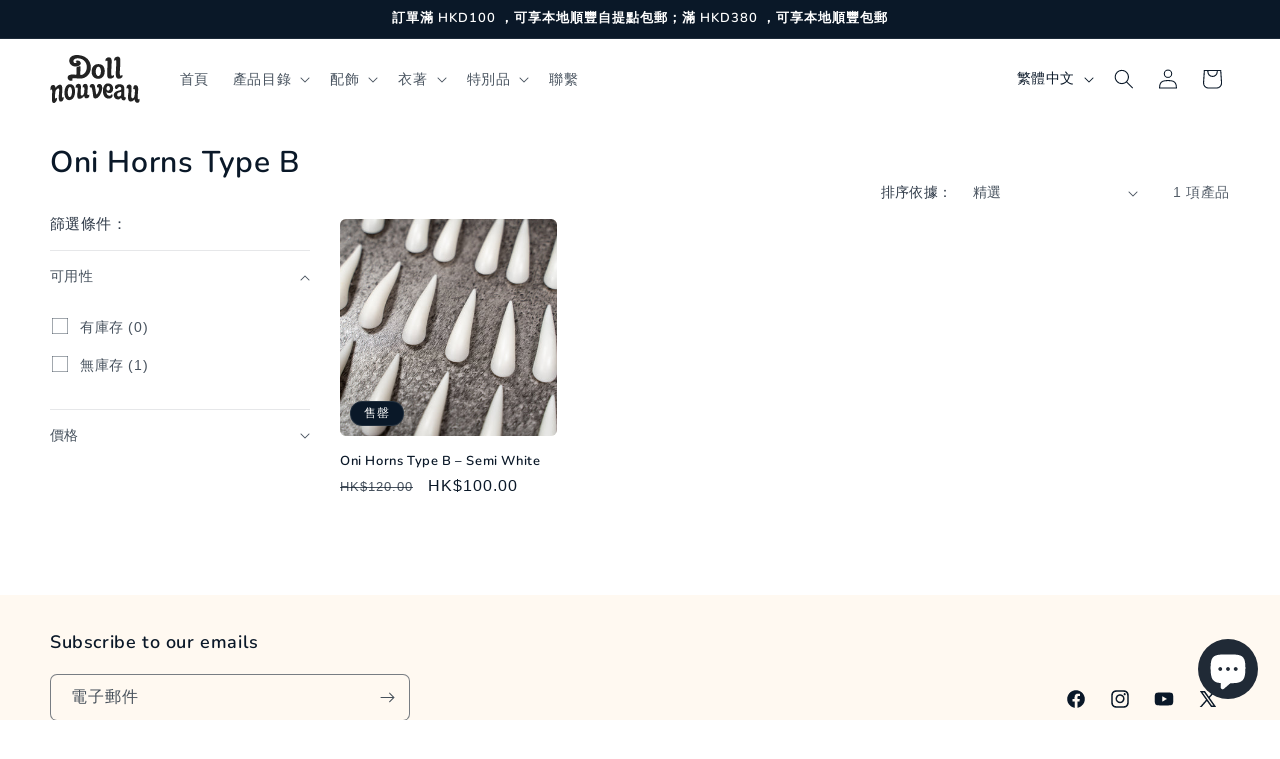

--- FILE ---
content_type: image/svg+xml
request_url: https://dollnouveau.com/cdn/shop/files/logo.svg?v=1685690472&width=90
body_size: 4397
content:
<svg xmlns="http://www.w3.org/2000/svg" viewBox="0 0 2733.52 1470.43"><defs><style>.cls-1{fill:#222;}</style></defs><g id="Layer_2" data-name="Layer 2"><g id="Layer_1-2" data-name="Layer 1"><path class="cls-1" d="M857.24,1.73q96,8.55,167.89,41.61c47.87,22.15,87.66,50,119.33,84a337.91,337.91,0,0,1,71.24,116.41A399.67,399.67,0,0,1,1239.47,381a391.74,391.74,0,0,1-19.9,122.34A319.55,319.55,0,0,1,1158,612.87q-41.71,48.72-105.19,79.32t-150.6,31.26A534.22,534.22,0,0,1,809.36,716a534.78,534.78,0,0,0-92.69-7.57q-15.37.07-31.95,8.31t-16.6,23.53q0,18.51,24.32,25.78A294.52,294.52,0,0,1,663,782.33a79.7,79.7,0,0,1-33.26,7.74,90.89,90.89,0,0,1-40.27-8,114.65,114.65,0,0,1-32.59-22.15,97,97,0,0,1-21.71-31.49,89.65,89.65,0,0,1-7.66-35.73q0-30.21,15.32-49.13a100.72,100.72,0,0,1,39-29.06q23.64-10.23,53.06-13.62a446.76,446.76,0,0,1,57.59-3,755.51,755.51,0,0,1,96.09,7.63q9-12.72,11.54-42t2.56-62.35q0-33.06-1.93-64.6t-1.91-48.63q0-7.45,15.38-15.33a299.15,299.15,0,0,1,35.28-14.95q19.88-7.08,39.76-12.6t27.61-7.29a665.29,665.29,0,0,1,3.85,108.86q-2.58,54-2.57,108.68v30.46a83,83,0,0,0,5.14,29.46q55.18-5.9,92.47-31.11t59.13-60.56a243.59,243.59,0,0,0,30.86-77.07,377.63,377.63,0,0,0,9-79.8,289.24,289.24,0,0,0-15.43-93.82A240.16,240.16,0,0,0,1051.71,191q-32.15-36.56-81-60.14T855.21,102.14a215.79,215.79,0,0,0-50.67,2.37,174.23,174.23,0,0,0-48,14.66q-21.82,10.47-35.88,27.05c-9.4,11.06-14.09,24.59-14.09,40.45a74.75,74.75,0,0,0,2.56,18.61,73.75,73.75,0,0,0,8.32,19.55A58.07,58.07,0,0,0,731.49,241a35.17,35.17,0,0,0,19.86,7.28q5.11.34,13.47-1.79t17.29-5.29a66,66,0,0,0,15.38-7.55q6.42-4.38,6.42-9.71c0-5.69-4.08-12-12.17-19s-14.34-12.4-18.6-16.3a81.3,81.3,0,0,1,30.77-15.91A108.19,108.19,0,0,1,841.09,169q43.62,3,66.09,27.93c15,16.65,22.48,36.08,22.48,58.46q0,25.17-16,43.88t-40.43,31.39a194.12,194.12,0,0,1-53.88,18.22,240.07,240.07,0,0,1-56.41,4.25q-43.59-2.18-78.13-17.73t-58.22-40.88a170.3,170.3,0,0,1-35.79-58.4,197.77,197.77,0,0,1-12.15-68.6c0-32.49,8.29-60.08,24.86-82.48s38.09-40.22,64.48-53.59S724.16,9.12,757.41,4.35A431.56,431.56,0,0,1,857.24,1.73Z"/><path class="cls-1" d="M1466.64,277.89c39.81-.36,72.42,5.76,97.87,18.65s45.58,29.9,60.38,51.16a193.48,193.48,0,0,1,30.52,71.42,386.41,386.41,0,0,1,8.34,79.81,352.34,352.34,0,0,1-9.73,80.6,213.83,213.83,0,0,1-33.28,74.92Q1597.13,688,1557.57,709t-97.87,21q-37.48,0-69.44-12.77a206.4,206.4,0,0,1-56.91-33.75,189.71,189.71,0,0,1-41-47.66c-10.64-17.73-17.93-35.93-21.5-54.35a278.61,278.61,0,0,1-4.88-44.37q-.72-22.14-.7-44.35a266.68,266.68,0,0,1,11.11-74.77,201.36,201.36,0,0,1,35.4-69q24.29-30.84,62.49-50.71T1466.64,277.89ZM1466,643.54q25.08,0,41.1-17.24a124.45,124.45,0,0,0,25.07-41.12,225.78,225.78,0,0,0,12.54-48.38q3.46-24.42,3.49-40,0-14.43-3.49-37.74a220.47,220.47,0,0,0-11.84-45.41,105.41,105.41,0,0,0-24.38-38q-16-15.92-41.1-15.72t-40.4,17.94q-15.37,17.76-23.69,42.13a230.29,230.29,0,0,0-11.15,49.26q-2.8,24.92-2.79,39.3,0,13.29,2.79,36.54a184.5,184.5,0,0,0,11.15,44.83,112.48,112.48,0,0,0,23.69,37.62Q1442.26,643.54,1466,643.54Z"/><path class="cls-1" d="M1784.82,72c25.94-1.61,45.42,3.28,58.4,14.92s22.07,26.44,27.17,44.37a192.88,192.88,0,0,1,7,57.35q-.7,30.35-.69,52.11,0,82.39-7,163.31t-7,163a156.8,156.8,0,0,0,1.39,17.14,195.27,195.27,0,0,0,4.16,22.81,55.9,55.9,0,0,0,9,20c4.16,5.7,9.91,8.53,17.32,8.49s14.28-3.27,20.74-9.72a175.32,175.32,0,0,0,15.21-16.95,77.34,77.34,0,0,1,13.76,17.73,40.51,40.51,0,0,1,5.48,20.14q0,17.31-11.77,31.72a104.65,104.65,0,0,1-29.66,24.67,160.81,160.81,0,0,1-39.43,15.84q-21.5,5.61-39.57,5.49-36.16-.2-54.25-16.07a92.43,92.43,0,0,1-26.44-39.5,161.17,161.17,0,0,1-9-49.5q-.7-25.86-.7-46.14,0-92.24,7-183.6t7-183.85a36,36,0,0,0-6.26-20.56c-4.16-6.16-11.38-9-21.58-8.59a46.42,46.42,0,0,0-20.87,5.94,44.84,44.84,0,0,0-15.31,13.5,103.21,103.21,0,0,1-4.17-29c0-24.65,8.57-46.07,25.75-64.49S1752.35,74,1784.82,72Z"/><path class="cls-1" d="M2051.59,49.93c25.85-2.68,45.27,1.64,58.19,13.27s21.91,26.72,26.94,45.23a206.28,206.28,0,0,1,6.75,59.53q-.79,31.65-.88,54.33-.36,85.88-7.83,170.32T2126.7,562.5a173.68,173.68,0,0,0,1.23,17.84,213.65,213.65,0,0,0,3.89,23.73,59.44,59.44,0,0,0,8.67,20.76,19,19,0,0,0,16.89,8.8q10.85-.11,20.45-10.21a183.16,183.16,0,0,0,15.1-17.77,78.72,78.72,0,0,1,13.35,18.49,44,44,0,0,1,5.18,21.06,54.19,54.19,0,0,1-11.87,33.2,105.47,105.47,0,0,1-29.33,25.76,152.53,152.53,0,0,1-38.72,16.45c-14,3.86-26.92,5.7-38.67,5.6q-35.29-.3-52.95-16.8t-25.77-40.89a174.07,174.07,0,0,1-8.71-51.16q-.6-26.72-.52-47.68.33-95.32,7.49-189.87t7.28-190.3a37.24,37.24,0,0,0-6.22-21.06c-4.14-6.24-11.33-9-21.5-8.18a46.42,46.42,0,0,0-20.81,6.81,47.71,47.71,0,0,0-15.27,14.41,108.59,108.59,0,0,1-4.16-29.69c0-25.39,8.54-47.74,25.66-67.4S2019.23,53.28,2051.59,49.93Z"/><path class="cls-1" d="M81,918.79c25.92-1.75,44.26,5.48,55,21.39s18.73,36.69,23.93,62.39q14.46-15.65,29-32.34a257.21,257.21,0,0,1,30.66-30,172.24,172.24,0,0,1,34-22,98.34,98.34,0,0,1,38-9.87c25.31-1.44,43.61,8.18,54.79,28.5s16.39,43,15.65,68.17c-1.35,103.66-2,155.52-3.36,259.35a104.36,104.36,0,0,0,3.93,27.1q3.92,14.49,18.45,12.38a26.16,26.16,0,0,0,15.68-8.49A127.81,127.81,0,0,0,409,1279.89a402.52,402.52,0,0,1-2.8,46.41A170.38,170.38,0,0,1,395,1371,103.75,103.75,0,0,1,371,1406.84q-15.68,15.2-41.39,19.87c-17.15,3.1-30.56.91-40.22-6.7s-16.95-18.12-21.78-31.42-7.83-28.55-8.94-45.6-1.68-32.9-1.68-47.57a1046.55,1046.55,0,0,1,6.14-113.32,1041.26,1041.26,0,0,0,6.14-113,84.1,84.1,0,0,0-6.14-31q-6.13-15.6-21.76-14.25c-6.7.59-13.78,3.43-21.19,8.45a190.6,190.6,0,0,0-22.29,17.85A213.46,213.46,0,0,0,177.22,1072a234.54,234.54,0,0,0-15,20.17q-8.92,44.82-15,91a708.84,708.84,0,0,0-6.12,93c0,4.43.17,10,.56,16.61a115.13,115.13,0,0,0,2.78,19.54,47.44,47.44,0,0,0,6.68,16.16c2.95,4.38,6.67,6.13,11.13,5.34q8.9-1.57,17.81-12.33a193.06,193.06,0,0,0,14.49-19.5q7.8,15.75,7.8,38c0,12.22-2,25.2-6.13,39a171.18,171.18,0,0,1-17.26,39.41,148.93,148.93,0,0,1-25.61,32.28c-9.67,9.09-20.43,15-32.27,17.55-19.29,4.2-33.91,2.31-43.9-5.83s-17.22-19.71-21.66-34.64-7-31.68-7.77-50.19-1.11-36.4-1.11-53.71q0-54.57,4.43-109.21t4.45-109a83.83,83.83,0,0,0-12.21-43.58c-4.43-3.14-8.51-4.55-12.2-4.14q-7.78.85-13.86,8.41c-4.07,5.07-8,10.1-11.64,15.14Q0,1054.59,0,1032.4c0-30.44,7.21-56.77,21.62-78.54S55.82,920.5,81,918.79Z"/><path class="cls-1" d="M595.85,893.44c32.12-1.31,58.45,4.84,79,18.16a143.82,143.82,0,0,1,48.81,53q17.94,33.08,24.69,74a509.45,509.45,0,0,1,6.75,82.8,475.87,475.87,0,0,1-7.87,84.4,284.86,284.86,0,0,1-26.93,80.63,197.62,197.62,0,0,1-51.06,63.06q-32,26.13-79,32.48c-20.17,2.71-38.83.71-56-6.13a133.37,133.37,0,0,1-45.85-30.6,168.38,168.38,0,0,1-33-48.18,208.73,208.73,0,0,1-17.31-58.16,412.71,412.71,0,0,1-3.92-49q-.56-24.62-.56-49.38a417.2,417.2,0,0,1,8.93-84.2q8.93-43.32,28.49-79t50.31-58.95C541.9,902.89,566.71,894.62,595.85,893.44Zm-.56,394.63q20.24-2.34,33.19-22.19t20.24-45.94a323.37,323.37,0,0,0,10.13-52.4q2.79-26.2,2.81-42.77,0-15.33-2.81-40a289.8,289.8,0,0,0-9.57-47.85q-6.74-23.24-19.68-39.71c-8.62-11-19.68-16.14-33.17-15.37s-24.36,7.83-32.61,21.17-14.6,29.09-19.1,47.12a342.24,342.24,0,0,0-9,54.5c-1.5,18.27-2.25,32.69-2.25,43.16q0,14.54,2.25,39.72a248.36,248.36,0,0,0,9,48q6.76,22.79,19.1,38.79C572.07,1285,582.54,1289.54,595.29,1288.07Z"/><path class="cls-1" d="M862.26,883.31q23.7-.63,38.38,7.56a58.79,58.79,0,0,1,22.58,21.62c5.26,8.94,8.66,19.47,10.16,31.52a310.62,310.62,0,0,1,2.27,38.54q0,46.58-4.52,92.17t-4.52,91.13c0,6.08.18,13.63.56,22.7a115.73,115.73,0,0,0,4,25.9q3.39,12.29,10.17,20.37t20.32,7.27q30.5-1.83,46.9-25.18t23.72-54.59a329.93,329.93,0,0,0,8.49-64.41q1.13-33.14,1.12-54.52c0-4.49-.18-10.12-.56-16.84a69.56,69.56,0,0,0-4-19.55,44.14,44.14,0,0,0-9-15.48c-3.78-4-9-5.94-15.82-5.74a20.19,20.19,0,0,0-11.31,4.28,41.23,41.23,0,0,0-9,8.73q-1.14-6.74-1.7-13.48c-.39-4.51-.56-9-.56-13.53q0-35,17.51-61.36t55.95-26.93c28.63-.48,49.36,8.75,62.19,27.53s19.23,40.8,19.23,66.06a956.35,956.35,0,0,1-6.22,108.87,963,963,0,0,0-6.22,110.07,40.71,40.71,0,0,0,7.36,23.18q7.35,10.88,22,10.44a22.78,22.78,0,0,0,15.28-6,130.8,130.8,0,0,0,11.88-12.57,99,99,0,0,1,5.66,32.11q0,35.6-24.33,59.14t-60.51,25.26c-26.4,1.19-44.29-4.76-53.7-18.1s-17.15-31.09-23.18-53.27a210.73,210.73,0,0,1-63.27,60.1,182,182,0,0,1-81.32,26.5c-15.8,1.3-28-2-36.67-10s-15-18.23-19.18-30.51A150.36,150.36,0,0,1,825,1262c-.75-14.49-1.14-27.54-1.14-39.06a490.59,490.59,0,0,1,7.91-87.43,489,489,0,0,0,7.89-87.25q0-21.81-6.21-39.36c-4.13-11.68-14.86-17.19-32.14-16.41q-6.76.31-12.41,6.93a43.94,43.94,0,0,0-7.88,12.54q-6.76-18.18-6.76-40.25c0-26.28,8.63-47.53,25.93-63.51S838.18,884,862.26,883.31Z"/><path class="cls-1" d="M1288.43,886.61a64.38,64.38,0,0,1,40.17,13.13,75.35,75.35,0,0,1,25.46,33.16,341.54,341.54,0,0,1,18.12,68.06q5.65,34.86,10.18,70.29t9.62,70.85a489,489,0,0,0,15.28,69.77q17-8.77,31.7-28.06a228.07,228.07,0,0,0,25.44-42.42,246.48,246.48,0,0,0,16.42-46.93q5.65-23.73,5.65-42.61a168.24,168.24,0,0,0-1.12-17.19,125,125,0,0,0-4-20.55,49.5,49.5,0,0,0-8.49-17.24,18,18,0,0,0-14.72-7.3q-11.31-.08-22.63,8.74a81.79,81.79,0,0,1-9-37.69q0-32.1,22.07-52.53t53.75-20.2q27.17.18,43.57,12a86.93,86.93,0,0,1,26,29.74,114.66,114.66,0,0,1,12.44,40.22,346.36,346.36,0,0,1,2.83,43.45q0,24.51-6.8,57.74a490,490,0,0,1-19.8,69.09,540.94,540.94,0,0,1-31.1,69.89,343.87,343.87,0,0,1-41.3,61.36q-23.21,27.36-50.37,43.67a110,110,0,0,1-57.72,16.34q-23.76,0-42.44-12c-12.45-8-19.75-20.78-23.19-36.33-1.27-5.73-3.22-17.14-5.1-33.74s-4.15-36-6.79-58.09-6-45.18-10.18-69.14-8.67-46.1-13.58-66.36-10.18-36.84-15.84-49.73-12.28-19.3-19.8-19.21c-6.05.06-11,2-14.72,5.73a30.51,30.51,0,0,0-7.91,13.42,155.48,155.48,0,0,1-9.62-23.19,78.37,78.37,0,0,1-4-24.4q0-33.33,24.89-52.47A91.28,91.28,0,0,1,1288.43,886.61Z"/><path class="cls-1" d="M1768.65,870.1q34,.64,62.35,12.62a144.28,144.28,0,0,1,48.56,33.18,156.81,156.81,0,0,1,31.93,50.34q11.74,29.14,11.7,63.67a176.33,176.33,0,0,1-7.81,51.85,135.43,135.43,0,0,1-22.85,44.56,111,111,0,0,1-37,30.4c-14.61,7.52-31.4,10.73-50.21,9.74-15.07-.78-31.27-4.24-48.58-10.28s-29.77-16.67-37.29-32v12.36q0,42.72,18,75t66.45,35.22c42,2.56,67-15.7,75.22-55.56a57,57,0,0,1,17.89,25.24,90.87,90.87,0,0,1,5.59,31.32q0,25.25-12.25,42.57a92.2,92.2,0,0,1-31.43,27.81,136.86,136.86,0,0,1-41.84,14.5,182.92,182.92,0,0,1-44.16,2.61q-48.72-3.18-80.44-26a166,166,0,0,1-49.87-56.47q-18.15-33.64-25.51-74.52a456.42,456.42,0,0,1-7.36-81,432.74,432.74,0,0,1,7.36-77.3q7.36-40.54,25.53-73.71a163.31,163.31,0,0,1,48.8-55.09C1711.92,876.61,1737.64,869.52,1768.65,870.1Zm-48,157.56a111.34,111.34,0,0,0,8.4,43.54q8.37,19.92,37.43,21.11c19.37.79,33.7-5.53,43-19.12s14-29.47,14-47.62a153.74,153.74,0,0,0-2.23-25.63,82.93,82.93,0,0,0-7.83-24.08,51.16,51.16,0,0,0-15.06-18q-9.52-7.08-25.16-7.5-14.55-.39-24.6,7.24a57.22,57.22,0,0,0-16.19,19.27,94.87,94.87,0,0,0-9,25A126.58,126.58,0,0,0,1720.61,1027.66Z"/><path class="cls-1" d="M2122.88,894.27c53.64,2.16,91.09,16.29,112.61,42.57s31.87,69.09,31.28,127.78q-.32,31.8-2.21,64.65t-2.09,64.6q-.07,9.8-1.25,25.53a199.41,199.41,0,0,0,.36,32.45q1.55,16.7,6.84,29c3.53,8.22,9.22,12.91,17.06,14a55,55,0,0,0,25.7-2.54,49.9,49.9,0,0,1,1,10.05c0,3.3,0,6.61,0,9.89a98.73,98.73,0,0,1-4.91,30.77,92.76,92.76,0,0,1-13.42,26.27,57,57,0,0,1-20.85,17.57q-12.27,6-27.06,3.68-19.07-3-31.77-9.69t-27.56-22.06q-5.36-11.57-10.64-23.67c-3.53-8.05-7.08-15.92-10.6-23.54q-15.09,12.45-25.86,23a103.1,103.1,0,0,1-22.1,16.81,78.13,78.13,0,0,1-25.93,8.58q-14.6,2.32-37.44-.39-51.15-6-81.58-43c-20.22-24.69-30.42-54.48-30.43-89.82q0-35.71,16-59.94a137.7,137.7,0,0,1,40.23-40A217.89,217.89,0,0,1,2050.9,1102q28.39-9.09,53.44-15.51t42.41-12.23c11.57-3.88,18.61-9,20.67-15.17a69,69,0,0,0,3.39-21.31q.2-27.57-12.16-44.52t-37.41-18.28c-11.62-.65-21.28,2.81-29,10.24a271.39,271.39,0,0,0-22,24.1,253.49,253.49,0,0,1-22,23.94c-7.7,7.36-17.39,10.65-29.09,10s-22-5.94-30.76-15.7-13.22-20.76-13.2-33.12q.06-28.94,14.47-48a111.59,111.59,0,0,1,36.48-31.13,163.47,163.47,0,0,1,47.87-16.9A216.48,216.48,0,0,1,2122.88,894.27ZM2046.33,1217a71.82,71.82,0,0,0,8.16,34.17q8.16,15.49,27.71,17.53a85.36,85.36,0,0,0,44.93-7c14-6.35,30.92-17.13,36.2-28.2,5.79-12.12,5.15-34.59,4.51-52.23a446.58,446.58,0,0,1,1.33-53.8q-17.31,4.47-38.44,9.73a216.89,216.89,0,0,0-40.21,14.3,86.92,86.92,0,0,0-31.6,25Q2046.35,1192.42,2046.33,1217Z"/><path class="cls-1" d="M2420.35,905q22.74,1.28,36.66,11.7a67.84,67.84,0,0,1,21.18,26.43c4.85,10.63,7.87,22.93,9,36.78a428.83,428.83,0,0,1,1.34,44q-1,52.92-6.06,104t-5.7,102.47c-.08,6.89,0,15.48.26,25.84a165.77,165.77,0,0,0,3.48,30.21,83.4,83.4,0,0,0,9.46,25.45q6.36,10.77,19.27,13c19.36,3.36,34.36-2.65,45-18.39s18.41-35.36,23.42-58.89a453.59,453.59,0,0,0,9.22-74.29q1.7-38.93,2.17-64.17.15-8-.17-20a105.15,105.15,0,0,0-3.36-23.61,63,63,0,0,0-8.34-19.43,19.61,19.61,0,0,0-15.06-8.77c-3.64-.36-7.28.83-11,3.53a37.49,37.49,0,0,0-8.85,9q-.95-8-1.33-15.86t-.23-15.75c.53-27,6.61-50.08,18.3-69.41s29.88-28.31,54.67-26.62c27.67,1.88,47.5,14.72,59.42,38.8s17.51,51.78,16.85,82.7c-1,44.57-3.84,88.7-8.59,132.15s-7.41,87.74-7.9,133a68.19,68.19,0,0,0,6.85,29.91c4.67,10,11.75,15.95,21.28,17.83,5.87,1.16,10.84-.13,14.94-3.94a109.79,109.79,0,0,0,11.73-12.89,168.61,168.61,0,0,1,5.19,41.21c-.2,29.53-8.25,52.05-24.11,67.26s-35.5,20-58.81,14.73c-25.51-5.73-42.66-17.74-51.63-36.06s-16.29-41.24-21.86-68.8c-16.82,25.11-37.07,43-60.79,53.92s-49.48,13.47-77.3,8.16q-22.47-4.27-34.7-21a114.14,114.14,0,0,1-18.06-38.48,208.77,208.77,0,0,1-6.72-45.77q-.95-24-.81-42.86a574.07,574.07,0,0,1,8.38-93.88,600.29,600.29,0,0,0,8.7-94.24,154.37,154.37,0,0,0-5.3-44q-5.62-20-30.43-22-6.46-.53-12,5.88a41.9,41.9,0,0,0-7.72,12.44,144,144,0,0,1-5.87-44c.39-28.13,9-49.92,25.85-65.6S2397.22,903.72,2420.35,905Z"/></g></g></svg>